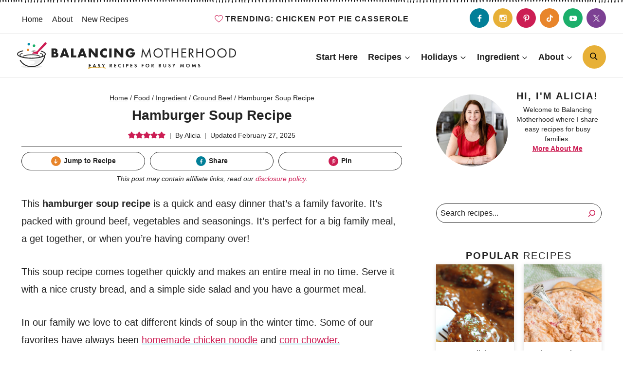

--- FILE ---
content_type: image/svg+xml
request_url: https://balancingmotherhood.com/wp-content/themes/pmdbalancekadence/images/border.svg
body_size: 2945
content:
<?xml version="1.0" encoding="UTF-8"?>
<svg id="Layer_1" xmlns="http://www.w3.org/2000/svg" width="471.2" height="9.6" version="1.1" viewBox="0 0 471.2 9.6">
  <!-- Generator: Adobe Illustrator 29.2.1, SVG Export Plug-In . SVG Version: 2.1.0 Build 116)  -->
  <defs>
    <style>
      .st0 {
        fill: #151515;
        fill-rule: evenodd;
      }
    </style>
  </defs>
  <path class="st0" d="M180.8,6.9c-.3.3-.5.6-.8.7-.9.4-1.8,0-1.8-.8-.1-1.7-.1-3.3-.1-5s.4-1.2.9-1.6c.4-.2.7-.4,1.1,0,.3.2.5.6.6.9,0,.4,0,.8,0,1.2-.3,1.6-.5,3.1,0,4.6h0Z"/>
  <path class="st0" d="M439.9,7.6c-1.2.1-1.7-.4-2.1-1.1-.7-1.6-.5-3.2-.5-4.9,0-.9,1.4-1.5,2.2-1.1.3.1.5.4.6.7.1.2.1.5,0,.7-.8,1.8-.4,3.7-.3,5.8h0Z"/>
  <path class="st0" d="M462.1,2.9c0-1.7.7-2.4,1.8-2.4.6,0,1.1.5,1,1.1,0,.3,0,.6-.1.9-.3.7-.2,1.4,0,2.1.2.7.2,1.4.2,2.1,0,.3-.3.7-.6,1-.4.4-1.3.2-1.4-.3-.4-1.6-.7-3.2-1-4.5h0Z"/>
  <path class="st0" d="M341.7,7.1c-.5,0-1,0-1.3-.1-.4-.2-.8-.7-.8-1.1-.3-1.6-.2-3.1.3-4.7.2-.6.7-.8,1.3-.9.8-.2,1.8.6,1.4,1.3-.8,1.7-.6,3.5-.8,5.4h0Z"/>
  <path class="st0" d="M172.1,4.7c0,.8,0,1.6,0,2.4,0,.5-.4,1-1,1.2-.7.1-1.5-.3-1.6-1.1-.2-1.2-.3-2.3-.4-3.5,0-.7.3-1.3.8-1.6.4-.2.9-.3,1.3-.2.6.1.9.6.9,1.2,0,.6,0,1.1,0,1.7,0,0,0,0-.1,0h0Z"/>
  <path class="st0" d="M397.4,7c-.8.3-1.2,0-1.6-.4-.5-.6-.7-1.4-.7-2.2,0-1.2.2-2.3.3-3.5.4-.3.8-.6,1.2-.8.8-.3,2,.6,1.6,1.3-.9,1.6-.5,3.4-.7,5.1,0,.2,0,.3-.2.5h0Z"/>
  <path class="st0" d="M135,2.1c-.7,1.6-1.2,3.1-1.1,4.8,0,.7-.4,1.2-1.2,1.2-.6,0-1.1-.4-1.1-.9,0-.4,0-.8,0-1.2.1-1.1.3-2.2.4-3.3,0-.8.3-1.4,1.1-1.6.8-.2,1.4.1,1.9,1h0Z"/>
  <path class="st0" d="M158.7,7.2c-.5.2-.8.4-1.1.5-.7.1-1.2,0-1.3-.6-.6-1.7-.6-3.4-.4-5.1.1-.8,1.3-1.3,2.1-.9.2.1.5.4.6.7,0,.3,0,.6,0,.9-.4,1.5-.3,2.9.2,4.6h0Z"/>
  <path class="st0" d="M390.9,6c-.5.2-.8.4-1.2.5-.9.2-1.4-.2-1.4-1,0-1.1,0-2.2.1-3.3.1-.9.6-1.8,1.6-2.1.7-.2,1.5.3,1.4,1.1,0,.2,0,.5-.1.7-.2.7-.4,1.4-.5,2.1,0,.6,0,1.2,0,2.1h0Z"/>
  <path class="st0" d="M411.8,7.9c-.4,0-.9,0-1.3-.1-.3-.1-.6-.5-.8-.9-.2-.4-.3-.9-.3-1.4,0-1.1,0-2.2.2-3.3,0-.4.2-.8.4-1.1.3-.5.8-.6,1.2-.4.3.1.6.4.8.8.1.2.1.6,0,.9-.1.9-.3,1.9-.4,2.8,0,.8,0,1.7,0,2.7h0Z"/>
  <path class="st0" d="M80.2,9.6c-.2,0-.4,0-.7,0-.5-1.7-.8-3.4-.6-5.1,0-.5.1-.9.3-1.4.2-.7,1.1-1,1.8-.7.5.2.8.7.7,1.3-.3,2-.5,4-1.5,5.9h0Z"/>
  <path class="st0" d="M317.9,3.4c0-.5,0-.9,0-1.4.1-1.2.8-1.6,1.9-1.4.8.2,1.3.9,1,1.6-.5,1.3-.8,2.7-.9,4.1,0,.2-.3.7-.5.7-.3,0-.8-.1-1-.4-.3-.5-.5-1.1-.6-1.7,0-.4,0-.9,0-1.4h0Z"/>
  <path class="st0" d="M366.3,4.1c-.1-.5-.2-1.1-.3-1.6-.1-.7,0-1.4.6-2,.3-.4.8-.5,1.3-.3.5.1.8.4.9,1,0,0,0,.2,0,.2-.2,1.3-.1,2.5.1,3.7.2,1-.7,1.6-1.7,1.4-.6-.2-.9-.6-1-1.2,0-.4,0-.8,0-1.2,0,0,0,0,.1,0h0Z"/>
  <path class="st0" d="M431.3.5c1.9.9,1.9.9,1.5,2.7-.2.7-.3,1.4-.4,2.1-.1.7-.2,1.4-.2,2-.8.4-1.4.3-1.7-.4-.2-.6-.4-1.3-.5-2,0-.5,0-1.1,0-1.6,0-1.3,0-1.4,1.3-2.7Z"/>
  <path class="st0" d="M224.9,6.7c-.4.2-.8.4-1.2.5-.7.2-1.2-.2-1.3-.9,0-1.3,0-2.6,0-4,0-.9.9-1.6,1.8-1.4.8.1,1.3.9,1.1,1.8-.1.7-.3,1.4-.4,2.1,0,.6,0,1.2,0,1.9h0Z"/>
  <path class="st0" d="M269.2,2.1c-.4,1.2-.7,2.4.2,3.4.4.5.1,1-.3,1.5-.3.4-.9.5-1.3.2-.4-.3-.9-.7-1-1.2-.4-1-.6-2.1-.8-3.2-.1-.6,0-1.2.6-1.6.7-.5,1.3-.3,1.9.2.2.1.3.3.6.6h0Z"/>
  <path class="st0" d="M405,6.9c-2,.3-2.2.2-2.3-1.2,0-1.2-.2-2.4-.2-3.5,0-1.1.7-1.8,1.8-1.7.8,0,1.3.7,1.1,1.5-.4,1.6-.8,3.2-.4,5Z"/>
  <path class="st0" d="M165.2,2.6c0,.5,0,.8-.2,1.1-.3.9-.3,1.8,0,2.8.2.7-.3,1.3-1.2,1.4-.7.1-1.3-.3-1.4-.9-.3-1.5-.2-3,0-4.5.1-.8,1.3-1.3,2.1-.9.3.2.5.7.7,1h0Z"/>
  <path class="st0" d="M416.4,4.9c.1-1,.1-1.7.3-2.4.1-.5.4-1,.8-1.4.4-.4.9-.7,1.5-.4.6.3.5.9.5,1.5,0,.3-.1.6-.2.9-.3.8-.4,1.5,0,2.3,0,.1,0,.3,0,.5,0,.6-.6,1.4-1.3,1.5-.6,0-1.1-.4-1.3-1.1-.1-.5-.2-1.1-.2-1.3h0Z"/>
  <path class="st0" d="M124.6,7.8c-.4.2-.7.4-1.1.5-.9.1-1.5-.4-1.6-1.3,0-.9,0-1.7-.1-2.6,0-1.2,1-2.2,2.2-2.1.2,0,.5.3.7.6.1.3.2.6.2.9,0,.7-.2,1.4-.2,2.1,0,.6,0,1.2,0,1.9h0Z"/>
  <path class="st0" d="M272.7,3.4c0-.4.2-1.2.5-2,.2-.5.8-.9,1.3-.8.6,0,1.5.9,1.3,1.5-.5,1.4-.3,2.8-.5,4.2,0,.6-1,.9-1.5.5-.4-.4-.7-.9-.9-1.4-.2-.4,0-.9-.2-1.9h0Z"/>
  <path class="st0" d="M258.5,4.4c.2-.9.4-1.8.8-2.6.2-.4.6-.7,1-.9.7-.4,1.5.1,1.5.9,0,.4,0,.8-.2,1.1-.4.9-.3,1.8,0,2.8.2.7,0,1.2-.6,1.3-.8.2-1.6,0-1.9-.5-.3-.6-.4-1.3-.6-2.1h0Z"/>
  <path class="st0" d="M231.9,2.5c0,1.3-.1,2.6-.2,3.9,0,.8-.4,1.3-1,1.4-.6,0-1.2-.4-1.2-1.2-.1-1.4-.2-2.8-.2-4.2,0-.6.3-1.1.8-1.3.4-.1.9-.1,1.3,0,.6.2.7.8.5,1.4h0Z"/>
  <path class="st0" d="M208.6,5.4c0-.8.1-2,.3-3.2.2-1,1-1.4,1.9-1.2.5.1.9.6.8,1-.4,1.4-.5,2.8-.7,4.2,0,.4-.5.8-.8,1.1-.7.4-1.5,0-1.6-.8,0-.2,0-.5,0-1.1h0Z"/>
  <path class="st0" d="M38.4,7.1c0-1,0-1.7.2-2.4.1-.5.4-1,.7-1.4.4-.5.9-.6,1.5-.4.5.1.8.7.7,1.4-.2,1.3-.4,2.6-.5,3.9,0,.5-.3.9-.8,1-.7.2-1.4-.2-1.5-.8-.1-.5-.2-1.1-.2-1.3Z"/>
  <path class="st0" d="M202.7,7.4c-.8-.4-.8-1.1-.7-1.8,0-1.1.2-2.2.3-3.2.1-.7.9-1.4,1.6-1.4.3,0,.8.3.9.6.2.4.1.9,0,1.3,0,.8-.3,1.7-.4,2.5-.1,1.6,0,1.6-1.9,2.1h0Z"/>
  <path class="st0" d="M288.9,4c0-.5,0-.9,0-1.4,0-.3,0-.6.2-.9.3-.8,1.2-1.3,1.9-1,.6.2,1.1,1.1.9,1.8-.4,1.5-.8,2.9-1.2,4.3,0,.2-.4.5-.7.5-.2,0-.6-.3-.7-.5-.2-.4-.3-.9-.4-1.3,0-.5,0-.9,0-1.4h0,0Z"/>
  <path class="st0" d="M383.5,6.7c-1.6.2-1.9,0-2.1-1.3-.1-.9-.2-1.9-.3-2.8,0-.6.1-1.1.5-1.5.7-.8,2.1-.6,2.5.4.2.5.3,1.2.1,1.6-.5,1-.4,2.1-.5,3.2,0,.1-.1.3-.2.4h0Z"/>
  <path class="st0" d="M443.6,4.8c0-1.2,0-2,.2-2.7.1-.8.8-1.1,1.6-1,.7.1,1.2.6,1.1,1.3-.2,1.5-.4,2.9-.6,4.4,0,.3-.3.6-.5.8-.5.5-1.4.4-1.5-.3-.2-.9-.2-1.9-.3-2.4Z"/>
  <path class="st0" d="M90.4,4.3c0,.6,0,1.4,0,2.2,0,.7-.6,1.2-1.2,1.2-.8,0-1.3-.5-1.3-1.3,0-1.1,0-2.2,0-3.3,0-.6.3-1,.8-1.3.9-.5,1.8,0,1.8,1,0,.5,0,.9,0,1.6h0Z"/>
  <path class="st0" d="M243.7,4.1c0-.7,0-1.4,0-2.1,0-.9.8-1.3,1.7-1.1.6.1,1,.6,1,1.1-.2,1.5-.4,3-.6,4.4-.1.7-.6,1.2-1,1.1-.6-.1-1.1-.7-1.2-1.3,0-.7,0-1.4,0-2.1h0,0Z"/>
  <path class="st0" d="M334.7,6.2c-.7.5-1.3.4-1.8,0-.5-.3-.7-.8-.7-1.4,0-.9,0-1.9,0-2.8,0-.4.3-.7.4-1.1.3-.6.8-.8,1.4-.6.7.2,1.2.9,1.1,1.6-.1.7-.3,1.4-.4,2.1,0,.7,0,1.4,0,2.2h0Z"/>
  <path class="st0" d="M139.5,7.8c-.2-.2-.3-.3-.3-.5-.2-1.6,0-3.1.4-4.6,0-.2.2-.4.3-.6.3-.4,1.1-.7,1.5-.5.5.2.6.7.6,1.2,0,.5,0,.9-.2,1.4,0,.7-.2,1.4-.2,2.1,0,1.1-.2,1.3-1.3,1.6-.3,0-.6,0-.8,0h0Z"/>
  <path class="st0" d="M254,6.8c-.7.5-1.1.8-1.7.5-.6-.3-1-.7-1.1-1.4-.2-1.3,0-2.5.4-3.7.1-.3.4-.6.8-.9.4-.3.9-.4,1.3,0,.3.3.6.9.5,1.2-.7,1.4-.6,2.9-.1,4.4h0Z"/>
  <path class="st0" d="M147.1,4.9c0-.3-.2-.9-.2-1.5-.1-1.4.9-2.1,2.1-1.6.6.2.9.7.8,1.3-.3,1-.3,2-.2,3,.2,1-.5,1.5-1.1,1.5-.7,0-1.6-.7-1.6-1.5,0-.3,0-.6.2-1.3h0Z"/>
  <path class="st0" d="M280.9,3.5c0-.3.2-1.1.5-1.8.2-.4.7-.9,1.1-1.1.7-.3,1.6.4,1.4,1.1-.4,1.4-.5,2.8-.5,4.2,0,.1,0,.3-.2.4-.2.5-1,.7-1.4.3-.7-.7-.9-1.6-.9-3h0Z"/>
  <path class="st0" d="M106.5,8.5c-.3-.3-.8-.6-.9-.9-.4-1.2-.7-2.4-1-3.6-.2-.9.3-1.5.9-2,.6-.6,2.1,0,2,.8-.3,1.9.3,3.9-1,5.8Z"/>
  <path class="st0" d="M305.2,7.2c-.5,0-.9.2-1.1,0-.3-.2-.8-.5-.8-.8-.4-1.7-.5-3.4,0-5.1.2-.7,1-1,1.8-.8.5.1.9.7.9,1.3,0,0,0,.2,0,.2-.7,1.6-.6,3.2-.6,5.1h0Z"/>
  <path class="st0" d="M197.6,2.8c0,1,0,2-.1,3,0,.7-.4,1.2-1.1,1.3-.6,0-1.3-.3-1.5-.9,0-.2-.2-.5-.2-.7,0-1,0-2,0-3,0-1.1,1-1.7,2-1.4.7.2,1,.8.8,1.6h0Z"/>
  <path class="st0" d="M98.7,3c0,.6-.2,1.3-.2,1.9,0,.8-.3,1.5-.1,2.3.2.7-.5,1.2-1.2,1-.7-.2-1.2-.5-1.2-1.2-.1-.9-.3-1.9-.3-2.8,0-1.3.9-2,2.2-1.6.3,0,.5.3.9.5Z"/>
  <path class="st0" d="M238.6,7.1c-.7.4-1.3.1-1.6-.5-.3-.6-.4-1.4-.5-2,0-.8,0-1.6,0-2.4,0-.8.6-1.2,1.4-1.4.9-.2,1.7.4,1.4,1.3-.5,1.5-.6,2.9-.6,4.4,0,.2-.2.4-.2.6h0Z"/>
  <path class="st0" d="M62.5,5.1c0-.5,0-1.1,0-1.6,0-.5.3-.9.8-1.1.4-.2.9-.5,1.3,0,.3.2.5.7.5,1,0,1.6-.1,3.3-.3,4.9,0,.2-.3.6-.5.7-.2,0-.7,0-.8-.2-.3-.4-.6-.9-.7-1.4-.1-.7,0-1.4,0-2.1h-.1Z"/>
  <path class="st0" d="M72.2,8.4c-1.6.6-2.1.5-2.3-.5-.3-1.1-.4-2.3-.5-3.5,0-.7.2-1.2.7-1.7.4-.4.8-.5,1.3-.3.5.1.7.6.7,1.1,0,.6,0,1.3-.2,1.9-.2,1-.3,2,.3,3h0Z"/>
  <path class="st0" d="M188,6.5c-.6.5-1.1.7-1.7.5-.6-.3-.9-.8-1-1.5,0-1,0-2,0-3.1,0-.3.2-.6.4-.9.4-.6.9-.8,1.4-.6.6.2.8.6.8,1.3,0,1.4,0,2.8,0,4.3h0Z"/>
  <path class="st0" d="M348.3,6.5c-1.1.2-1.7,0-1.8-.8-.3-1.5-.3-3,.3-4.4.3-.8,1.1-1.2,1.7-.9.7.2,1,.9.8,1.7-.3,1.4-.6,2.9-.9,4.3h0Z"/>
  <path class="st0" d="M426.4,6.9c-.8,0-1.3.1-1.8,0-.8-.1-1.3-.6-1.3-1.4,0-1,0-2,.2-3,0-.5.5-1,.9-1.3.3-.2,1-.3,1.3-.1.3.2.3.8.5,1.2,0,0,0,.2,0,.2-.1.7-.4,1.4-.4,2.1,0,.7.4,1.3.7,2.3h0Z"/>
  <path class="st0" d="M30.1,6.3c0-.5-.3-1.1-.2-1.7,0-.5.2-1.1.5-1.5.3-.6,1-.7,1.7-.4.5.2.8.7.7,1.3-.1.9-.4,1.7-.5,2.5-.1.6-.1,1.2-.3,1.8,0,.3-.3.7-.5.7-.3,0-.8-.1-1-.4-.3-.3-.4-.7-.5-1,0-.4,0-.8,0-1.3Z"/>
  <path class="st0" d="M16.9,3.7c-.3,1.8-.6,3.5-.9,5.2,0,.4-.5.6-.9.6-.5,0-1.1-.1-1.1-.7,0-1.9.2-3.9.9-5.7,0-.2.3-.4.5-.5.5-.4,1.3-.1,1.5.6,0,.2,0,.5,0,.5h0Z"/>
  <path class="st0" d="M116.1,5.3c0,.5,0,1.1,0,1.7,0,.6-.8,1-1.4.8-.6-.3-1-.8-1.1-1.4,0-1.1,0-2.2,0-3.3,0-.8.7-1.2,1.5-1.1.7,0,1,.5,1,1.3,0,.6,0,1.2,0,2h0Z"/>
  <path class="st0" d="M458,3.7c0,.6,0,1.3,0,1.9,0,.6-.4,1-.9,1.3-.6.3-1.2,0-1.4-.5-.4-1.5-.4-3-.2-4.5,0-.6.5-1,1-1.2.6-.2,1.3.1,1.4.8,0,.4,0,.8,0,1.2,0,.3,0,.6,0,.9h0,0Z"/>
  <path class="st0" d="M218.3,4c0,.6.1,1.3,0,2,0,.4-.4.8-.8,1.1-.3.2-1-.1-1.4-.6-.2-.3-.4-.5-.4-.8,0-.9-.2-1.9-.1-2.8,0-.8.5-1.3,1.3-1.5,1-.3,1.5.1,1.5,1.2,0,.5,0,.9-.1,1.6h0Z"/>
  <path class="st0" d="M57.9,7.9c-1.8,0-2-.1-2-1.4,0-1.1,0-2.2,0-3.3,0-.9.6-1.3,1.4-1.2.9,0,1.3.5,1.3,1.3,0,1.5-.2,3-.7,4.5Z"/>
  <path class="st0" d="M49.6,3.4c0,1.4,0,2.6-.2,3.9,0,.5-.2,1-.8,1-.4,0-.9-.2-1.2-.5-.3-.2-.3-.7-.4-1.1-.1-.6-.2-1.2-.3-1.8-.2-1.4.7-2.2,2.1-1.9.2,0,.4.2.8.4h0Z"/>
  <path class="st0" d="M2.5,9.2c-1.2.3-1.7.2-1.8-.5-.2-.8-.4-1.5-.5-2.3C0,5.6,0,4.7,0,3.7c.3-.2.7-.5,1.1-.6.6-.2,1.1.2,1.2.8,0,0,0,.2,0,.2,0,1.7,0,3.4,0,5.1Z"/>
  <path class="st0" d="M449.1,5.2c.2-1,.4-2.1.6-3.3.2-.8.8-1.1,1.6-.9.7.2,1.1.7.9,1.4-.4,1.2-.8,2.4-.8,3.6,0,.8-.5,1.2-1.2,1.1-.7,0-1.1-.6-1.1-1.3,0-.2,0-.3,0-.7h0Z"/>
  <path class="st0" d="M357.2,6.9c-.9.5-1.4.3-1.7-.2-.9-1.3-1.2-2.9-1.1-4.5,0-.6.4-1,.9-1.3.8-.5,1.8.1,1.8,1.1,0,.2,0,.5,0,.7-.4,1.4-.4,2.8.2,4.2Z"/>
  <path class="st0" d="M377.1,2c-.5,1.4-.6,2.7,0,4-.3.3-.5.5-.8.6-.8.4-1.8,0-1.9-.7-.2-1.1-.3-2.3-.3-3.5,0-.2.2-.4.3-.6.5-.9,1.2-1.1,2.1-.5.2.1.3.4.6.7Z"/>
  <path class="st0" d="M298.1,3.7c0,.6,0,1.3,0,1.9,0,.5-.4.9-.9.9-.3,0-.7-.3-.9-.5-.3-.4-.6-.8-.6-1.2-.1-1-.1-2,0-3,0-.7.7-1.1,1.3-1,.7,0,1.2.5,1.2,1.2,0,.3,0,.6,0,.9s0,.6,0,.9h0Z"/>
  <path class="st0" d="M8.4,9c-1,0-1.4-.4-1.4-1.2,0-1-.1-2-.2-3,0-1.2.3-1.7,1.5-2,.6-.1,1.1.2,1.2.8,0,.2,0,.5,0,.7-.2,1.4-.5,2.8-.8,4.1,0,.2-.3.4-.4.6h0Z"/>
  <path class="st0" d="M328.2,2c-.3,1.5-.5,2.9-.9,4.2,0,.3-.6.6-.9.6-.3,0-.7-.3-.9-.6-.2-.2-.3-.6-.3-.9,0-1.2,0-2.3.2-3.5.1-.9,1.5-1.4,2.2-.8.3.2.4.7.5.9h0Z"/>
  <path class="st0" d="M312.3,6.2c-1.3.3-1.8.2-2.1-.5-.3-.9-.7-1.8-.7-2.7-.1-1.3,1.3-2.3,2.6-2,.4.1.9.7.7,1.1-.6,1.3-.6,2.7-.5,4.1h0Z"/>
  <path class="st0" d="M24.8,3.2c.2,1.7,0,3.4-.4,5-.2.6-.8.7-1.3.4-.5-.3-.8-.8-.8-1.4,0-1.2.2-2.3.3-3.5,0-.3.3-.5.5-.7.3-.2.3-.2,1.6.2h0Z"/>
  <path class="st0" d="M360.6,4c0-.7.1-1.4.3-2.1.1-.4.5-.8.8-1.1.4-.3.9-.3,1.3,0,.3.2.5.7.5,1-.1,1.2-.6,2.3-.5,3.5,0,.5-.3.9-.8,1.1-.4.1-1.2-.3-1.3-.7-.2-.5-.2-1.1-.3-1.6h0Z"/>
</svg>